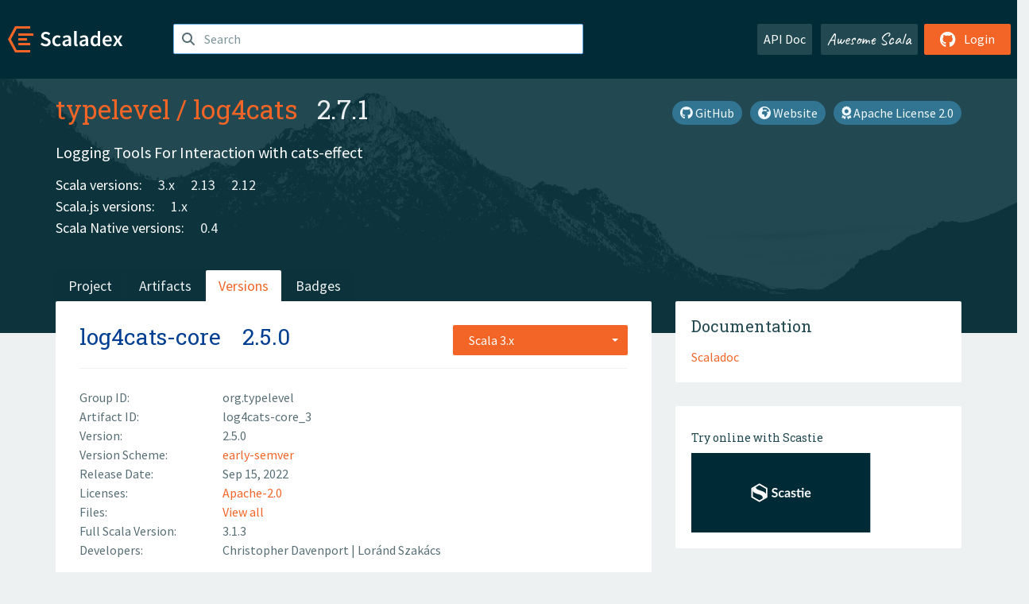

--- FILE ---
content_type: text/html; charset=UTF-8
request_url: https://index.scala-lang.org/typelevel/log4cats/artifacts/log4cats-core/2.5.0?binary-version=_3
body_size: 5561
content:
<!DOCTYPE HTML>
<html lang="en">
  <head>
    <meta charset="utf-8">
    <meta http-equiv="X-UA-Compatible" content="IE=edge,chrome=1">
    <title>log4cats</title>
    <meta name="viewport" content="width=device-width, initial-scale=1.0">
    <!--meta name="description" content="Description...">
    <meta name="author" content="Author..."-->
    <link rel="search" type="application/opensearchdescription+xml" href="/assets/opensearch.xml" title="log4cats">
    <link rel="apple-touch-icon" sizes="180x180" href="/assets/img/apple-touch-icon.png">
    <link rel="icon" type="image/png" href="/assets/img/favicon-32x32.png" sizes="32x32">
    <link rel="icon" type="image/png" href="/assets/img/favicon-16x16.png" sizes="16x16">
    <link rel="manifest" href="/assets/img/manifest.json">
    <link rel="mask-icon" href="/assets/img/safari-pinned-tab.svg" color="#f26527">
    <link rel="shortcut icon" href="/assets/img/favicon.ico">
    <meta name="msapplication-config" content="/assets/img/browserconfig.xml">

    <link rel="stylesheet" href="/assets/lib/font-awesome/css/all.min.css">
    <link rel="stylesheet" href="/assets/lib/bootstrap-switch/css/bootstrap3/bootstrap-switch.css">
    <link rel="stylesheet" href="/assets/lib/bootstrap-select/css/bootstrap-select.css">
    <link rel="stylesheet" href="//cdnjs.cloudflare.com/ajax/libs/emojify.js/1.1.0/css/basic/emojify.min.css" />
    <link rel="stylesheet" type="text/css" href="/assets/css/main-8.css" />

    <!-- Chrome, Firefox OS and Opera -->
    <meta name="theme-color" content="#002b37">
    <!-- Windows Phone -->
    <meta name="msapplication-navbutton-color" content="#002b37">
    <!-- iOS Safari -->
    <meta name="apple-mobile-web-app-capable" content="yes">
    <meta name="apple-mobile-web-app-status-bar-style" content="black-translucent">

    
    
  </head>

  <body>
      <!--[if IE]>
        <script src="https://cdn.jsdelivr.net/html5shiv/3.7.2/html5shiv.min.js"></script>
        <script src="https://cdn.jsdelivr.net/respond/1.4.2/respond.min.js"></script>
      <![endif]-->
    <!-- Start coding here -->
    <header id="top">
        <nav>

          <div class="row">
            <div class="col-md-2">
                  <a href="/">
                      <img src="/assets/img/scaladex-brand.svg" alt="scaladex logo" class="logo">
                  </a>
              </div>
              <div class="col-md-5">
                
                  
<div class="has-feedback">
    <form action="/search" action="GET">
        <input autocomplete="off" autofocus
          
          name="q" id="search" type="text" class="form-control"
          
            placeholder="Search "
          
          >
        
        

        

        

        
    </form>
    <span class="form-control-feedback"><i class="fa-solid fa-magnifying-glass"></i></span>
    <div class="autocomplete">
        <ul id="list-result"></ul>
    </div>
</div>

                
              </div>
              <div class="col-md-5">
                <div class="pull-right">
                  <a class="btn btn-default" href="/api/doc/">API Doc</a>
                  <a class="btn btn-default awesome" href="/awesome">Awesome Scala</a>
                  
                      <a class="btn btn-primary pull-right" href="/login">
                          <i class="fa-brands fa-github fa-lg" aria-hidden="true"></i> Login
                      </a>
                  
                </div>
              </div>
            </div>
        </nav>
    </header>
    
  <main id="container-project">
    


<div class="head-project">
  <div class="container">
    <div class="info-project">
      <div>
        <h1>
          <a href="/typelevel">typelevel</a> /
          <a href="/typelevel/log4cats">log4cats</a>
          
            <span class="head-last-version">&nbsp;&nbsp;2.7.1</span>
          
        </h1>

        
        
          
            <a href="https://spdx.org/licenses/Apache-2.0.html" class="btn btn-link" target="_blank" rel="nofollow">
              <i class="fa-solid fa-award" aria-hidden="true"></i> Apache License 2.0
            </a>
          
        
        
          
            <a href="https://typelevel.org/log4cats/" class="btn btn-link" target="_blank" rel="nofollow">
              <i class="fa-solid fa-earth-africa" aria-hidden="true"></i> Website
            </a>
          
        
        <a href="https://github.com/typelevel/log4cats" class="btn btn-link" target="_blank"><i class="fa-brands fa-github"></i>
          GitHub</a>
      </div>
      
        
          
            <p class="description emojify">Logging Tools For Interaction with cats-effect</p>
          
        
        <ul class="list-inline">
        
        </ul>
      
      
        <div class="project-versions">
          
            <div>
              Scala versions:
              
                <a href="/typelevel/log4cats/artifacts/log4cats-core?stableOnly=true&amp;binary-version=_3" class="targets">3.x</a>
              
                <a href="/typelevel/log4cats/artifacts/log4cats-core?stableOnly=true&amp;binary-version=_2.13" class="targets">2.13</a>
              
                <a href="/typelevel/log4cats/artifacts/log4cats-core?stableOnly=true&amp;binary-version=_2.12" class="targets">2.12</a>
              
            </div>
          
    
          
            <div>
              Scala.js versions:
              
                <a href="/typelevel/log4cats/artifacts/log4cats-core?stableOnly=true&amp;binary-version=_sjs1_2.12" class="targets">1.x</a>
              
            </div>
          
    
          
            <div>
              Scala Native versions:
              
                <a href="/typelevel/log4cats/artifacts/log4cats-core?stableOnly=true&amp;binary-version=_native0.4_2.12" class="targets">0.4</a>
              
            </div>
          
    
          
    
          
        </div>
      
    </div>
    <div class="row">
      <div class="col-md-12">
        <div class="project-nav-bar">
          <ul class="nav nav-tabs">
            <li role="project" class=""><a href="/typelevel/log4cats">Project</a></li>
            
              <li role="artifacts" class=""><a href="/typelevel/log4cats/artifacts">Artifacts</a></li>
              <li role="versions" class="active"><a href="/typelevel/log4cats/artifacts/log4cats-core?stableOnly=true">Versions</a></li>
              <!-- <li role="version-matrix" class=""><a href="/typelevel/log4cats/version-matrix">Version Matrix</a></li> -->
              <li role="badges" class=""><a href="/typelevel/log4cats/badges">Badges</a></li>
            
            
          </ul>
        </div>
      </div>
    </div>
  </div>
</div>

    <div class="container">
      <div class="row">
        <div class="col-md-8">
          <div class="content-project">
            <div class="artifact box" data-organization="typelevel" data-repository="log4cats">
              <div class="float-right">
                <form>
                  <select name="binary-version" class="selectpicker"
                          title="Scala 3.x" data-selected-text-format="static" data-style="btn-primary" onchange="this.form.submit()">
                    
                      <optgroup label="JVM">
                        
                          <option value="_3"
                            selected>
                            3.x
                          </option>
                        
                          <option value="_2.13"
                            >
                            2.13
                          </option>
                        
                          <option value="_2.12"
                            >
                            2.12
                          </option>
                        
                      </optgroup>
                    
                      <optgroup label="Scala.js 1.x">
                        
                          <option value="_sjs1_3"
                            >
                            3.x
                          </option>
                        
                          <option value="_sjs1_2.13"
                            >
                            2.13
                          </option>
                        
                          <option value="_sjs1_2.12"
                            >
                            2.12
                          </option>
                        
                      </optgroup>
                    
                      <optgroup label="Scala Native 0.4">
                        
                          <option value="_native0.4_3"
                            >
                            3.x
                          </option>
                        
                          <option value="_native0.4_2.13"
                            >
                            2.13
                          </option>
                        
                          <option value="_native0.4_2.12"
                            >
                            2.12
                          </option>
                        
                      </optgroup>
                    
                  </select>
                </form>
              </div>
              <h2>
                <a href="/typelevel/log4cats/artifacts/log4cats-core?binary-version=_3">log4cats-core</a>
                <span class="artifact-version">2.5.0</span>
                
              </h2>
              <hr>
              
  <div class="row">
    <div class="col-xs-5 col-sm-3">Group ID:</div>
    <div class="col-xs-7 col-sm-9"> org.typelevel </div>
  </div>

              
  <div class="row">
    <div class="col-xs-5 col-sm-3">Artifact ID:</div>
    <div class="col-xs-7 col-sm-9"> log4cats-core_3 </div>
  </div>

              
  <div class="row">
    <div class="col-xs-5 col-sm-3">Version:</div>
    <div class="col-xs-7 col-sm-9"> 2.5.0 </div>
  </div>

              
                
  <div class="row">
    <div class="col-xs-5 col-sm-3">Version Scheme:</div>
    <div class="col-xs-7 col-sm-9">
                  <a href="https://www.scala-sbt.org/1.x/docs/Publishing.html#Version+scheme" rel="nofollow">
                    early-semver
                  </a>
                </div>
  </div>

              
              
  <div class="row">
    <div class="col-xs-5 col-sm-3">Release Date:</div>
    <div class="col-xs-7 col-sm-9"> Sep 15, 2022 </div>
  </div>

              
  <div class="row">
    <div class="col-xs-5 col-sm-3">Licenses:</div>
    <div class="col-xs-7 col-sm-9">
                
                <a href="https://spdx.org/licenses/Apache-2.0.html">Apache-2.0</a>
                
              </div>
  </div>

              
                
  <div class="row">
    <div class="col-xs-5 col-sm-3">Files:</div>
    <div class="col-xs-7 col-sm-9"> <a href="https://repo1.maven.org/maven2/org/typelevel/log4cats-core_3/2.5.0/">View all</a> </div>
  </div>

              
               
  <div class="row">
    <div class="col-xs-5 col-sm-3">Full Scala Version:</div>
    <div class="col-xs-7 col-sm-9"> 3.1.3 </div>
  </div>

              
  
    
  <div class="row">
    <div class="col-xs-5 col-sm-3">Developers:</div>
    <div class="col-xs-7 col-sm-9">
      <div class="developers">
        
          <span>
            
            <a href="https://christopherdavenport.github.io/">
              Christopher Davenport
            </a>
          </span>
        
          <span>
             | 
            <a href="https://github.com/lorandszakacs">
              Loránd Szakács
            </a>
          </span>
        
      </div>
    </div>
  </div>

  

            </div>
            
  <div class="install">
    <ul class="nav nav-tabs nav-justified">
      
        <li role="presentation"  class="active" >
          <a href="#sbt" aria-controls="sbt" role="tab" data-toggle="tab">sbt</a>
        </li>
      
        <li role="presentation" >
          <a href="#mill" aria-controls="mill" role="tab" data-toggle="tab">Mill</a>
        </li>
      
        <li role="presentation" >
          <a href="#scala-cli" aria-controls="scala-cli" role="tab" data-toggle="tab">Scala CLI</a>
        </li>
      
        <li role="presentation" >
          <a href="#ammonite" aria-controls="ammonite" role="tab" data-toggle="tab">Ammonite</a>
        </li>
      
        <li role="presentation" >
          <a href="#maven" aria-controls="maven" role="tab" data-toggle="tab">Maven</a>
        </li>
      
        <li role="presentation" >
          <a href="#gradle" aria-controls="gradle" role="tab" data-toggle="tab">Gradle</a>
        </li>
      
    </ul>
    <div class="box tab-content">
      
        <div role="tabpanel" class="tab-pane  active " id="sbt">
          <p></p>
          <pre id="copy-sbt" class="copyable-incantation">libraryDependencies += &quot;org.typelevel&quot; %% &quot;log4cats-core&quot; % &quot;2.5.0&quot;</pre>
          <button class="btn btn-primary btn-copy pull-right" data-clipboard-target="copy-sbt">Copy</button>
        </div>
      
        <div role="tabpanel" class="tab-pane " id="mill">
          <p><a href="https://com-lihaoyi.github.io/mill">Mill build tool</a></p>
          <pre id="copy-mill" class="copyable-incantation">ivy&quot;org.typelevel::log4cats-core:2.5.0&quot;</pre>
          <button class="btn btn-primary btn-copy pull-right" data-clipboard-target="copy-mill">Copy</button>
        </div>
      
        <div role="tabpanel" class="tab-pane " id="scala-cli">
          <p><a href="https://scala-cli.virtuslab.org/docs/overview">Scala CLI</a></p>
          <pre id="copy-scala-cli" class="copyable-incantation">//&gt; using dep &quot;org.typelevel::log4cats-core:2.5.0&quot;</pre>
          <button class="btn btn-primary btn-copy pull-right" data-clipboard-target="copy-scala-cli">Copy</button>
        </div>
      
        <div role="tabpanel" class="tab-pane " id="ammonite">
          <p><a href="https://ammonite.io/#Ammonite-REPL">Ammonite REPL</a></p>
          <pre id="copy-ammonite" class="copyable-incantation">import $ivy.`org.typelevel::log4cats-core:2.5.0`</pre>
          <button class="btn btn-primary btn-copy pull-right" data-clipboard-target="copy-ammonite">Copy</button>
        </div>
      
        <div role="tabpanel" class="tab-pane " id="maven">
          <p></p>
          <pre id="copy-maven" class="copyable-incantation">&lt;dependency&gt;
  &lt;groupId&gt;org.typelevel&lt;/groupId&gt;
  &lt;artifactId&gt;log4cats-core_3&lt;/artifactId&gt;
  &lt;version&gt;2.5.0&lt;/version&gt;
&lt;/dependency&gt;</pre>
          <button class="btn btn-primary btn-copy pull-right" data-clipboard-target="copy-maven">Copy</button>
        </div>
      
        <div role="tabpanel" class="tab-pane " id="gradle">
          <p></p>
          <pre id="copy-gradle" class="copyable-incantation">compile group: &#x27;org.typelevel&#x27;, name: &#x27;log4cats-core_3&#x27;, version: &#x27;2.5.0&#x27;</pre>
          <button class="btn btn-primary btn-copy pull-right" data-clipboard-target="copy-gradle">Copy</button>
        </div>
      
    </div>
  </div>

          </div>
        </div>
        <div class="col-md-4 sidebar-project">
          
  
    <div class="documentation box">
      <h4>Documentation</h4>
      <ul>
        
          <li><a href="https://www.javadoc.io/doc/org.typelevel/log4cats-core_3/2.5.0/" rel="nofollow">Scaladoc</a></li>
        
      </ul>
    </div>
  

          
  
    <div class="box">
      <a href="https://scastie.scala-lang.org/try?g=org.typelevel&amp;a=log4cats-core&amp;v=2.5.0&amp;o=typelevel&amp;r=log4cats&amp;t=JVM&amp;sv=3.x" target="_blank" rel="nofollow noopener">
        <h6>Try online with Scastie</h6>
        <img style="height: 100px;" src="/assets/img/scastie.svg" alt="Try on Scastie">
      </a>
    </div>
  

          
  <div class="dependencies box">
    <h4>4 Dependencies</h4>
    <hr>
    <ul>
      
        <li>
          <div class="row">
            <div class="col-xs-9">
              <a href="/scala/scala3/scala3-library/3.1.3?binary-version=_3">org.scala-lang::scala3-library</a>
              
            </div>
            <div class="col-xs-3">3.1.3</div>
          </div>
        </li>
      
        <li>
          <div class="row">
            <div class="col-xs-9">
              <a href="/typelevel/cats/cats-core/2.8.0?binary-version=_3">org.typelevel::cats-core</a>
              
            </div>
            <div class="col-xs-3">2.8.0</div>
          </div>
        </li>
      
        <li>
          <div class="row">
            <div class="col-xs-9">
              <a href="/typelevel/cats-effect/cats-effect-std/3.3.14?binary-version=_3">org.typelevel::cats-effect-std</a>
              
            </div>
            <div class="col-xs-3">3.3.14</div>
          </div>
        </li>
      
        <li>
          <div class="row">
            <div class="col-xs-9">
              <a href="/typelevel/munit-cats-effect/munit-cats-effect/2.0.0-M3?binary-version=_3">org.typelevel::munit-cats-effect</a>
              
                <span class="label label-default">test</span>
              
            </div>
            <div class="col-xs-3">2.0.0-M3</div>
          </div>
        </li>
      
      </ul>
  </div>

          
  <div class="dependents box">
    <h4>420 Dependents</h4>
    <hr>
    <ul>
      
        <li>
          <div class="row">
            <div class="col-xs-9">
              <a href="/armanbilge/gcp4s/gcp4s-trace/0.1-0c820f6?binary-version=_3">com.armanbilge::gcp4s-trace</a>
              
            </div>
            <div class="col-xs-3">0.1-0c820f6</div>
          </div>
        </li>
      
        <li>
          <div class="row">
            <div class="col-xs-9">
              <a href="/geirolz/toolkit/app-toolkit-log4cats/0.0.2?binary-version=_3">com.github.geirolz::app-toolkit-log4cats</a>
              
            </div>
            <div class="col-xs-3">0.0.2</div>
          </div>
        </li>
      
        <li>
          <div class="row">
            <div class="col-xs-9">
              <a href="/minosiants/pencil/pencil/1.2.0?binary-version=_3">com.minosiants::pencil</a>
              
            </div>
            <div class="col-xs-3">1.2.0</div>
          </div>
        </li>
      
        <li>
          <div class="row">
            <div class="col-xs-9">
              <a href="/permutive-engineering/fs2-pubsub/fs2-google-pubsub/0.21.0?binary-version=_3">com.permutive::fs2-google-pubsub</a>
              
            </div>
            <div class="col-xs-3">0.21.0</div>
          </div>
        </li>
      
        <li>
          <div class="row">
            <div class="col-xs-9">
              <a href="/permutive-engineering/fs2-pubsub/fs2-google-pubsub-grpc/0.21.0?binary-version=_3">com.permutive::fs2-google-pubsub-grpc</a>
              
            </div>
            <div class="col-xs-3">0.21.0</div>
          </div>
        </li>
      
        <li>
          <div class="row">
            <div class="col-xs-9">
              <a href="/permutive-engineering/fs2-pubsub/fs2-google-pubsub-http/0.21.0?binary-version=_3">com.permutive::fs2-google-pubsub-http</a>
              
            </div>
            <div class="col-xs-3">0.21.0</div>
          </div>
        </li>
      
        <li>
          <div class="row">
            <div class="col-xs-9">
              <a href="/permutive-engineering/odin-contrib/log4cats-odin/1.0.0?binary-version=_3">com.permutive::log4cats-odin</a>
              
            </div>
            <div class="col-xs-3">1.0.0</div>
          </div>
        </li>
      
        <li>
          <div class="row">
            <div class="col-xs-9">
              <a href="/permutive-engineering/prometheus4cats/prometheus4cats-java/1.0.0-M1?binary-version=_3">com.permutive::prometheus4cats-java</a>
              
            </div>
            <div class="col-xs-3">1.0.0-M1</div>
          </div>
        </li>
      
        <li>
          <div class="row">
            <div class="col-xs-9">
              <a href="/gemini-hlsw/crystal/crystal/0.31.6?binary-version=_3">com.rpiaggio::crystal</a>
              
            </div>
            <div class="col-xs-3">0.31.6</div>
          </div>
        </li>
      
        <li>
          <div class="row">
            <div class="col-xs-9">
              <a href="/profunktor/redis4cats/redis4cats-log4cats/1.3.0?binary-version=_3">dev.profunktor::redis4cats-log4cats</a>
              
            </div>
            <div class="col-xs-3">1.3.0</div>
          </div>
        </li>
      
        <li>
          <div class="row">
            <div class="col-xs-9">
              <a href="/gemini-hlsw/clue/clue-core/0.23.2?binary-version=_3">edu.gemini::clue-core</a>
              
            </div>
            <div class="col-xs-3">0.23.2</div>
          </div>
        </li>
      
        <li>
          <div class="row">
            <div class="col-xs-9">
              <a href="/gemini-hlsw/lucuma-graphql-routes/lucuma-graphql-routes-core/0.5.4?binary-version=_3">edu.gemini::lucuma-graphql-routes-core</a>
              
            </div>
            <div class="col-xs-3">0.5.4</div>
          </div>
        </li>
      
        <li>
          <div class="row">
            <div class="col-xs-9">
              <a href="/ahjohannessen/sec/sec-fs2/0.22.0?binary-version=_3">io.github.ahjohannessen::sec-fs2</a>
              
            </div>
            <div class="col-xs-3">0.22.0</div>
          </div>
        </li>
      
        <li>
          <div class="row">
            <div class="col-xs-9">
              <a href="/andreamarcolin/oidc4s/oidc4s-core/0.1.0-RC3?binary-version=_3">io.github.andreamarcolin::oidc4s-core</a>
              
            </div>
            <div class="col-xs-3">0.1.0-RC3</div>
          </div>
        </li>
      
        <li>
          <div class="row">
            <div class="col-xs-9">
              <a href="/etspaceman/kinesis4cats/kinesis4cats-aws-v1-localstack/0.0.2?binary-version=_3">io.github.etspaceman::kinesis4cats-aws-v1-localstack</a>
              
            </div>
            <div class="col-xs-3">0.0.2</div>
          </div>
        </li>
      
        <li>
          <div class="row">
            <div class="col-xs-9">
              <a href="/etspaceman/kinesis4cats/kinesis4cats-aws-v2-localstack/0.0.2?binary-version=_3">io.github.etspaceman::kinesis4cats-aws-v2-localstack</a>
              
            </div>
            <div class="col-xs-3">0.0.2</div>
          </div>
        </li>
      
        <li>
          <div class="row">
            <div class="col-xs-9">
              <a href="/etspaceman/kinesis4cats/kinesis4cats-compat/0.0.2?binary-version=_3">io.github.etspaceman::kinesis4cats-compat</a>
              
            </div>
            <div class="col-xs-3">0.0.2</div>
          </div>
        </li>
      
        <li>
          <div class="row">
            <div class="col-xs-9">
              <a href="/etspaceman/kinesis4cats/kinesis4cats-kcl/0.0.2?binary-version=_3">io.github.etspaceman::kinesis4cats-kcl</a>
              
            </div>
            <div class="col-xs-3">0.0.2</div>
          </div>
        </li>
      
        <li>
          <div class="row">
            <div class="col-xs-9">
              <a href="/etspaceman/kinesis4cats/kinesis4cats-kcl-ciris/0.0.2?binary-version=_3">io.github.etspaceman::kinesis4cats-kcl-ciris</a>
              
            </div>
            <div class="col-xs-3">0.0.2</div>
          </div>
        </li>
      
        <li>
          <div class="row">
            <div class="col-xs-9">
              <a href="/etspaceman/kinesis4cats/kinesis4cats-kcl-fs2/0.0.2?binary-version=_3">io.github.etspaceman::kinesis4cats-kcl-fs2</a>
              
            </div>
            <div class="col-xs-3">0.0.2</div>
          </div>
        </li>
      
        <li>
          <div class="row">
            <div class="col-xs-9">
              <a href="/etspaceman/kinesis4cats/kinesis4cats-kcl-fs2-ciris/0.0.2?binary-version=_3">io.github.etspaceman::kinesis4cats-kcl-fs2-ciris</a>
              
            </div>
            <div class="col-xs-3">0.0.2</div>
          </div>
        </li>
      
        <li>
          <div class="row">
            <div class="col-xs-9">
              <a href="/etspaceman/kinesis4cats/kinesis4cats-kcl-http4s/0.0.2?binary-version=_3">io.github.etspaceman::kinesis4cats-kcl-http4s</a>
              
            </div>
            <div class="col-xs-3">0.0.2</div>
          </div>
        </li>
      
        <li>
          <div class="row">
            <div class="col-xs-9">
              <a href="/etspaceman/kinesis4cats/kinesis4cats-kcl-localstack/0.0.2?binary-version=_3">io.github.etspaceman::kinesis4cats-kcl-localstack</a>
              
            </div>
            <div class="col-xs-3">0.0.2</div>
          </div>
        </li>
      
        <li>
          <div class="row">
            <div class="col-xs-9">
              <a href="/etspaceman/kinesis4cats/kinesis4cats-kcl-logging-circe/0.0.2?binary-version=_3">io.github.etspaceman::kinesis4cats-kcl-logging-circe</a>
              
            </div>
            <div class="col-xs-3">0.0.2</div>
          </div>
        </li>
      
        <li>
          <div class="row">
            <div class="col-xs-9">
              <a href="/etspaceman/kinesis4cats/kinesis4cats-kernel-tests/0.0.2?binary-version=_3">io.github.etspaceman::kinesis4cats-kernel-tests</a>
              
            </div>
            <div class="col-xs-3">0.0.2</div>
          </div>
        </li>
      
        <li>
          <div class="row">
            <div class="col-xs-9">
              <a href="/etspaceman/kinesis4cats/kinesis4cats-kinesis-client/0.0.2?binary-version=_3">io.github.etspaceman::kinesis4cats-kinesis-client</a>
              
            </div>
            <div class="col-xs-3">0.0.2</div>
          </div>
        </li>
      
        <li>
          <div class="row">
            <div class="col-xs-9">
              <a href="/etspaceman/kinesis4cats/kinesis4cats-kinesis-client-fs2/0.0.2?binary-version=_3">io.github.etspaceman::kinesis4cats-kinesis-client-fs2</a>
              
            </div>
            <div class="col-xs-3">0.0.2</div>
          </div>
        </li>
      
        <li>
          <div class="row">
            <div class="col-xs-9">
              <a href="/etspaceman/kinesis4cats/kinesis4cats-kinesis-client-localstack/0.0.2?binary-version=_3">io.github.etspaceman::kinesis4cats-kinesis-client-localstack</a>
              
            </div>
            <div class="col-xs-3">0.0.2</div>
          </div>
        </li>
      
        <li>
          <div class="row">
            <div class="col-xs-9">
              <a href="/etspaceman/kinesis4cats/kinesis4cats-kinesis-client-logging-circe/0.0.2?binary-version=_3">io.github.etspaceman::kinesis4cats-kinesis-client-logging-circe</a>
              
            </div>
            <div class="col-xs-3">0.0.2</div>
          </div>
        </li>
      
        <li>
          <div class="row">
            <div class="col-xs-9">
              <a href="/etspaceman/kinesis4cats/kinesis4cats-kpl/0.0.2?binary-version=_3">io.github.etspaceman::kinesis4cats-kpl</a>
              
            </div>
            <div class="col-xs-3">0.0.2</div>
          </div>
        </li>
      
        <li>
          <div class="row">
            <div class="col-xs-9">
              <a href="/etspaceman/kinesis4cats/kinesis4cats-kpl-ciris/0.0.2?binary-version=_3">io.github.etspaceman::kinesis4cats-kpl-ciris</a>
              
            </div>
            <div class="col-xs-3">0.0.2</div>
          </div>
        </li>
      
        <li>
          <div class="row">
            <div class="col-xs-9">
              <a href="/etspaceman/kinesis4cats/kinesis4cats-kpl-localstack/0.0.2?binary-version=_3">io.github.etspaceman::kinesis4cats-kpl-localstack</a>
              
            </div>
            <div class="col-xs-3">0.0.2</div>
          </div>
        </li>
      
        <li>
          <div class="row">
            <div class="col-xs-9">
              <a href="/etspaceman/kinesis4cats/kinesis4cats-kpl-logging-circe/0.0.2?binary-version=_3">io.github.etspaceman::kinesis4cats-kpl-logging-circe</a>
              
            </div>
            <div class="col-xs-3">0.0.2</div>
          </div>
        </li>
      
        <li>
          <div class="row">
            <div class="col-xs-9">
              <a href="/etspaceman/kinesis4cats/kinesis4cats-shared/0.0.2?binary-version=_3">io.github.etspaceman::kinesis4cats-shared</a>
              
            </div>
            <div class="col-xs-3">0.0.2</div>
          </div>
        </li>
      
        <li>
          <div class="row">
            <div class="col-xs-9">
              <a href="/etspaceman/kinesis4cats/kinesis4cats-shared-circe/0.0.2?binary-version=_3">io.github.etspaceman::kinesis4cats-shared-circe</a>
              
            </div>
            <div class="col-xs-3">0.0.2</div>
          </div>
        </li>
      
        <li>
          <div class="row">
            <div class="col-xs-9">
              <a href="/etspaceman/kinesis4cats/kinesis4cats-shared-ciris/0.0.2?binary-version=_3">io.github.etspaceman::kinesis4cats-shared-ciris</a>
              
            </div>
            <div class="col-xs-3">0.0.2</div>
          </div>
        </li>
      
        <li>
          <div class="row">
            <div class="col-xs-9">
              <a href="/etspaceman/kinesis4cats/kinesis4cats-shared-fs2/0.0.2?binary-version=_3">io.github.etspaceman::kinesis4cats-shared-fs2</a>
              
            </div>
            <div class="col-xs-3">0.0.2</div>
          </div>
        </li>
      
        <li>
          <div class="row">
            <div class="col-xs-9">
              <a href="/etspaceman/kinesis4cats/kinesis4cats-shared-localstack/0.0.2?binary-version=_3">io.github.etspaceman::kinesis4cats-shared-localstack</a>
              
            </div>
            <div class="col-xs-3">0.0.2</div>
          </div>
        </li>
      
        <li>
          <div class="row">
            <div class="col-xs-9">
              <a href="/etspaceman/kinesis4cats/kinesis4cats-smithy4s-client/0.0.2?binary-version=_3">io.github.etspaceman::kinesis4cats-smithy4s-client</a>
              
            </div>
            <div class="col-xs-3">0.0.2</div>
          </div>
        </li>
      
        <li>
          <div class="row">
            <div class="col-xs-9">
              <a href="/etspaceman/kinesis4cats/kinesis4cats-smithy4s-client-fs2/0.0.2?binary-version=_3">io.github.etspaceman::kinesis4cats-smithy4s-client-fs2</a>
              
            </div>
            <div class="col-xs-3">0.0.2</div>
          </div>
        </li>
      
        <li>
          <div class="row">
            <div class="col-xs-9">
              <a href="/etspaceman/kinesis4cats/kinesis4cats-smithy4s-client-localstack/0.0.2?binary-version=_3">io.github.etspaceman::kinesis4cats-smithy4s-client-localstack</a>
              
            </div>
            <div class="col-xs-3">0.0.2</div>
          </div>
        </li>
      
        <li>
          <div class="row">
            <div class="col-xs-9">
              <a href="/etspaceman/kinesis4cats/kinesis4cats-smithy4s-client-logging-circe/0.0.2?binary-version=_3">io.github.etspaceman::kinesis4cats-smithy4s-client-logging-circe</a>
              
            </div>
            <div class="col-xs-3">0.0.2</div>
          </div>
        </li>
      
        <li>
          <div class="row">
            <div class="col-xs-9">
              <a href="/paoloboni/binance-scala-client/binance-scala-client/0.0.0+1-e065f97f?binary-version=_3">io.github.paoloboni::binance-scala-client</a>
              
            </div>
            <div class="col-xs-3">0.0.0+1-e065f97f</div>
          </div>
        </li>
      
        <li>
          <div class="row">
            <div class="col-xs-9">
              <a href="/spilne/spilne/tapir-contrib-log4cats/0.1.0?binary-version=_3">io.github.spilne::tapir-contrib-log4cats</a>
              
            </div>
            <div class="col-xs-3">0.1.0</div>
          </div>
        </li>
      
        <li>
          <div class="row">
            <div class="col-xs-9">
              <a href="/thedrawingcoder-gamer/swing.io/swing-io/0.1.0-M1?binary-version=_3">io.github.thedrawingcoder-gamer::swing-io</a>
              
            </div>
            <div class="col-xs-3">0.1.0-M1</div>
          </div>
        </li>
      
        <li>
          <div class="row">
            <div class="col-xs-9">
              <a href="/laserdisc-io/log-effect/log-effect-interop/0.16.4?binary-version=_3">io.laserdisc::log-effect-interop</a>
              
            </div>
            <div class="col-xs-3">0.16.4</div>
          </div>
        </li>
      
        <li>
          <div class="row">
            <div class="col-xs-9">
              <a href="/http4s/http4s/http4s-ember-core/0.23.16?binary-version=_3">org.http4s::http4s-ember-core</a>
              
            </div>
            <div class="col-xs-3">0.23.16</div>
          </div>
        </li>
      
        <li>
          <div class="row">
            <div class="col-xs-9">
              <a href="/typelevel/natchez/natchez-log/0.2.0?binary-version=_3">org.tpolecat::natchez-log</a>
              
            </div>
            <div class="col-xs-3">0.2.0</div>
          </div>
        </li>
      
        <li>
          <div class="row">
            <div class="col-xs-9">
              <a href="/typelevel/log4cats-natchez/log4cats-natchez/0.1.0?binary-version=_3">org.typelevel::log4cats-natchez</a>
              
            </div>
            <div class="col-xs-3">0.1.0</div>
          </div>
        </li>
      
        <li>
          <div class="row">
            <div class="col-xs-9">
              <a href="/typelevel/log4cats/log4cats-noop/2.5.0?binary-version=_3">org.typelevel::log4cats-noop</a>
              
            </div>
            <div class="col-xs-3">2.5.0</div>
          </div>
        </li>
      
        <li>
          <div class="row">
            <div class="col-xs-9">
              <a href="/typelevel/log4cats/log4cats-slf4j/2.5.0?binary-version=_3">org.typelevel::log4cats-slf4j</a>
              
            </div>
            <div class="col-xs-3">2.5.0</div>
          </div>
        </li>
      
        <li>
          <div class="row">
            <div class="col-xs-9">
              <a href="/typelevel/log4cats/log4cats-testing/2.5.0?binary-version=_3">org.typelevel::log4cats-testing</a>
              
            </div>
            <div class="col-xs-3">2.5.0</div>
          </div>
        </li>
      
      
        <p>and 320 more</p>
      
    </ul>
  </div>

        </div>
      </div>
    </div>
  </main>

    <footer id="bottom">
      <div class="container">
          <div class="footer-top row">
              <div class="col-md-3">
                  <ul>
                      <li><h5>Community</h5></li>
                      <li><a href="https://github.com/scalacenter/scaladex"><i class="fa-brands fa-github fa-lg"></i> Github</a></li>
                      <li><a href="https://discord.com/invite/scala"><i class="fab fa-discord fa-lg"></i> Discord</a></li>
                  </ul>
              </div>
              <div class="col-md-3">
                  <ul>
                      <li><h5>Contribute</h5></li>
                      <li><a href="https://github.com/scalacenter/scaladex/blob/main/CONTRIBUTING.md">Contribution Guide</a></li>
                      <li><a href="https://github.com/scalacenter/scaladex/issues/new">Report an Issue</a></li>
                  </ul>
              </div>
              <div class="col-md-3">
                  <ul>
                      <li><h5>Scaladex</h5></li>
                      <li><a href="https://github.com/scalacenter/scaladex/wiki/FAQ">FAQs</a></li>
                      <li><a href="https://scala-lang.org/conduct/">Code of Conduct</a></li>
                      <li><a href="https://github.com/scalacenter/scaladex?tab=BSD-3-Clause-1-ov-file">License</a></li>
                  </ul>
              </div>
          </div>
  
          <div class="footer-bottom row">
              <div class="col-md-4">
                  <p class="copyright text-center">Copyright © 2002-2026 École Polytechnique Fédérale Lausanne (EPFL) Lausanne, Switzerland</p>
              </div>
              <div class="col-md-6">
                  <!-- Empty column for alignment -->
              </div>
              <div class="col-md-2">
                  <a class="sponsors" href="https://scala.epfl.ch/"><img src="/assets/img/scala-center-logo.png" alt="powered by Scala Center"></a>
              </div>
          </div>
      </div>
  </footer>
  
    <!-- Coding End -->

    
        <script src="/assets/webclient-opt.js"></script>
    

    <script src="/assets/lib/jquery/jquery.min.js"></script>
    <script src="/assets/lib/bootstrap-sass/javascripts/bootstrap.min.js"></script>
    <script src="/assets/lib/bootstrap-select/js/bootstrap-select.min.js"></script>
    <script src="/assets/lib/select2/dist/js/select2.min.js"></script>
    <script src="/assets/lib/bootstrap-switch/js/bootstrap-switch.min.js"></script>
    <script src="//cdnjs.cloudflare.com/ajax/libs/emojify.js/1.1.0/js/emojify.js"></script>
    <script src="/assets/lib/chartjs/dist/chart.min.js"></script>
    <script src="/assets/lib/chartjs-adapter-date-fns/dist/chartjs-adapter-date-fns.bundle.min.js"></script>
    
      <script defer data-domain="index.scala-lang.org" src="https://plausible.scala-lang.org/js/script.js"></script>
    

    <script>
        // Tooltips
        $(function () {
          $('[data-toggle="tooltip"]').tooltip();
          $(".js-keywords-multiple").select2({tags: true});
          $(".js-stackoverflowtags-multiple").select2({tags: true});
          $('.edit-project input[type="checkbox"]').bootstrapSwitch();
          $('#stable-only').bootstrapSwitch({
            handleWidth: 30,
            labelWidth: 78,
            labelText: 'Stable Only',
            onSwitchChange: function(event, state){
              console.log(event)
              event.target.form.submit()
            }
          });
        });

        // Run client scalajs code (for instance, autocomplete)
        
          ScaladexClient.main();
        
    </script>
</body>
</html>















